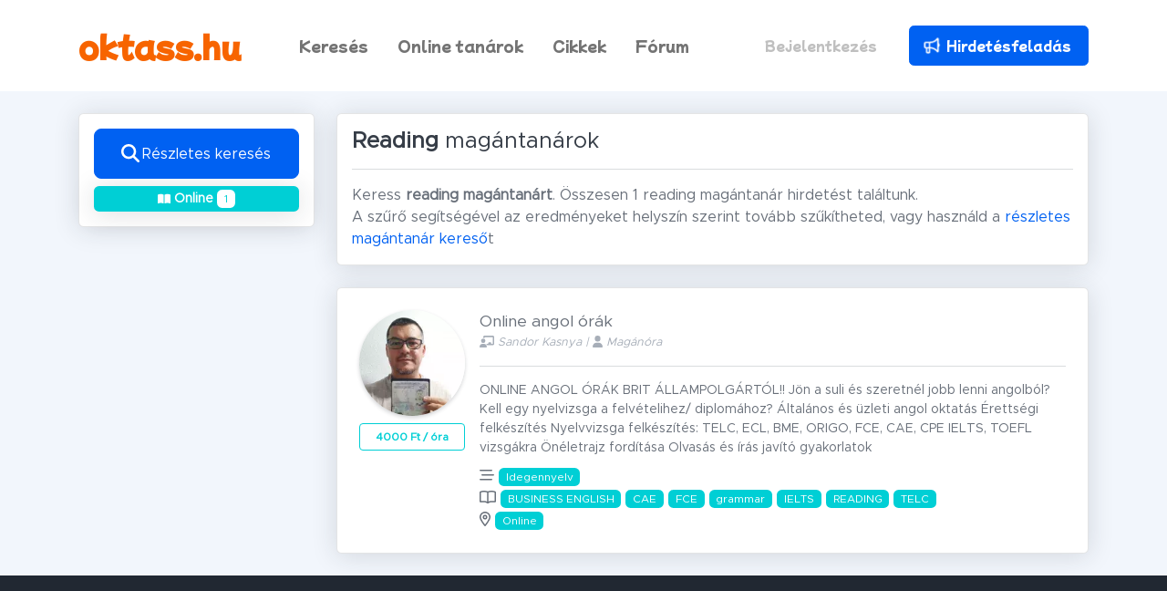

--- FILE ---
content_type: text/html; charset=UTF-8
request_url: https://oktass.hu/magantanar/tantargy/reading
body_size: 6384
content:
<!DOCTYPE html>
<html lang="hu" dir="ltr" prefix="og: https://ogp.me/ns#">
  <head>
    <meta charset="utf-8" />
<noscript><style>form.antibot * :not(.antibot-message) { display: none !important; }</style>
</noscript><script async src="/sites/default/files/google_analytics/gtag.js?t57v64"></script>
<script>window.dataLayer = window.dataLayer || [];function gtag(){dataLayer.push(arguments)};gtag("js", new Date());gtag("set", "developer_id.dMDhkMT", true);gtag("config", "UA-22464231-20", {"groups":"default","anonymize_ip":true,"page_placeholder":"PLACEHOLDER_page_path","allow_ad_personalization_signals":false});gtag("config", "AW-760156417", {"groups":"default","page_placeholder":"PLACEHOLDER_page_location","allow_ad_personalization_signals":false});gtag("config", "G-6QCRJF8TL3", {"groups":"default","page_placeholder":"PLACEHOLDER_page_location","allow_ad_personalization_signals":false});</script>
<meta name="description" content="Válassz számodra szimpatikus READING magántanárt. Keress tapasztalt magántanárok között. READING magántanár kereső az oktass.hu-n." />
<link rel="canonical" href="https://oktass.hu/magantanar/tantargy/reading" />
<link rel="image_src" href="https://oktass.hu/sites/default/files/magantanar_kereso.png" />
<meta property="og:site_name" content="oktass.hu" />
<meta property="og:type" content="website" />
<meta property="og:url" content="https://oktass.hu/magantanar/tantargy/reading" />
<meta property="og:title" content="READING magántanár kereső" />
<meta property="og:description" content="Válassz számodra szimpatikus READING magántanárt. Keress tapasztalt magántanárok között. READING magántanár kereső az oktass.hu-n." />
<meta property="og:image" content="https://oktass.hu/sites/default/files/magantanar_kereso.png" />
<meta property="og:image:url" content="https://oktass.hu/sites/default/files/magantanar_kereso.png" />
<meta property="og:image:secure_url" content="https://oktass.hu/sites/default/files/magantanar_kereso.png" />
<meta property="og:image:type" content="image/png" />
<meta property="og:image:width" content="300" />
<meta property="og:image:height" content="300" />
<meta property="og:image:alt" content="oktass.hu - READING magántanár" />
<meta property="og:see_also" content="https://oktass.hu" />
<meta property="fb:pages" content="735903943465372" />
<meta property="fb:app_id" content="966242223397117" />
<link rel="alternate" hreflang="hu" href="https://oktass.hu/magantanar/tantargy/reading" />
<meta name="Generator" content="Drupal 10 (https://www.drupal.org); Commerce 2" />
<meta name="MobileOptimized" content="width" />
<meta name="HandheldFriendly" content="true" />
<meta name="viewport" content="width=device-width, initial-scale=1.0" />
<link rel="icon" href="/sites/default/files/oktass-favicon.png" type="image/png" />

    <title>READING magántanár kereső</title>
    <link rel="stylesheet" media="all" href="/sites/default/files/css/css_Dkx77efrZWQY3DxU_UCNdh9DloOHRb4X1g5DlH4a1d4.css?delta=0&amp;language=hu&amp;theme=oktassui&amp;include=eJw1ikEOgCAMwD6E7E1DFoIMZ9hQ-L3G6KVNk-pUowoBlZwUQ9WeIbEE5EVtct6To2GPC8TWD2T_pTszXQovfZXYmdwqjf4NNxw33P4kvg" />
<link rel="stylesheet" media="all" href="/sites/default/files/css/css_7T4gD48D3UMRk4WogrmNya8a3Ed-7A4lOVXaDoeN6QE.css?delta=1&amp;language=hu&amp;theme=oktassui&amp;include=eJw1ikEOgCAMwD6E7E1DFoIMZ9hQ-L3G6KVNk-pUowoBlZwUQ9WeIbEE5EVtct6To2GPC8TWD2T_pTszXQovfZXYmdwqjf4NNxw33P4kvg" />

    
  </head>
  <body class="term--reading">
        <a href="#main-content" class="visually-hidden focusable">
      Ugrás a tartalomra
    </a>
    
    	<div class="dialog-off-canvas-main-canvas" data-off-canvas-main-canvas>
		<div class="layout-container">
	<header role="banner">
		  <div>
    

<nav class="navbar navbar-marketing navbar-expand-lg bg-white navbar-light font-monchy-pop">
	<div class="container px-3">
	<div>
		<button class="me-2 navbar-toggler" type="button" data-bs-toggle="collapse" data-bs-target="#navbarSupportedContent" aria-controls="navbarSupportedContent" aria-expanded="false" aria-label="Toggle navigation">
			<i data-feather="menu"></i>
		</button>
		<a class="navbar-brand brand-logo text-dark text-orange" href="/">oktass.hu</a>
	</div>
				<a class="mx-2 text-gray-600 d-lg-none" href="/user/login">
			<i class="fa-duotone fa-chalkboard-user fa-2xl"></i>
		</a>
				<div
			class="collapse navbar-collapse" id="navbarSupportedContent">
										        <ul class="navbar-nav ms-auto me-lg-5 me-xxl-10">
          <li class="nav-item">
        <a href="/magantanar_kereso" title="Magántanár kereső" class="nav-link" data-drupal-link-system-path="magantanar_kereso">Keresés</a>
              </li>
          <li class="nav-item">
        <a href="/magantanar/helyszin/online" class="nav-link" data-drupal-link-system-path="taxonomy/term/390">Online tanárok</a>
              </li>
          <li class="nav-item">
        <a href="/blog" class="nav-link" data-drupal-link-system-path="blog">Cikkek</a>
              </li>
          <li class="nav-item">
        <a href="/forum" class="nav-link" title="Magántanár és diák fórum" data-drupal-link-system-path="forum">Fórum</a>
              </li>
        </ul>
  

						<ul class="navbar-nav text-center">
									<li class="nav-item">
						<a class="btn text-black-25 ms-lg-3" href="/user/login">Bejelentkezés</a>
					</li>
					<li class="nav-item">
						<a class=" text-white btn btn-blue ms-lg-32" href="/regisztracio/tanar">
							<i class="fa-regular fa-bullhorn fa-beat pe-2"></i>Hirdetésfeladás</a>
					</li>
							</ul>
		</div>
	</div>
</nav>
<div data-drupal-messages-fallback class="hidden"></div>
<div class="views-element-container" id="block-views-block-lejart-elofizetes-alert-box-block-1">
  
    
      <div><div class="js-view-dom-id-dbc382c485da566d98e617feeb76e271452418566835d0b5b97745fee2a4f09b">
  
  
  

  
  
  

    

  
  

  
  
</div>
</div>

  </div>
<div class="views-element-container" id="block-views-block-start-elofizetes-alert-box-block-1">
  
    
      <div><div class="js-view-dom-id-deebc2f092d11de9d1aa52cedf3a1e000ccb9d451b8a75b261f0f5c1a979e0c4">
  
  
  

  
  
  

    

  
  

  
  
</div>
</div>

  </div>

  </div>

	</header>
	
	
	
	
	<main role="main bg-light pb-5">
		<div class="container px-3">
			  				<div class="row gx-4 mt-3 mt-sm-4">
				
									<div class="col-lg-4 col-xl-3" role="complementary">
						<div class="mb-3 mb-sm-4 card p-3 pb-2">
							  <div>
    <div class="views-element-container d-sm-none" id="block-views-block-maganorak-tantargy-es-helyszin-alapu-block-1">
  
    
      <div><div class="text-center js-view-dom-id-3bb0359d2a461669487f1e8ab49e9d2da90e4fe20dfd42d55f6a08621434ce66">
  
  
  

  
  
  

    

  
  

  
  
</div>
</div>

  </div>
<div id="block-reszleteskeresesbutton" class="mb-sm-2 fw-700 d-none d-lg-block">
  
    
      
            <div><div class="div-link btn d-none d-sm-block btn-primary btn-lg btn-block w-100"><a class="div-link-blow" href="/magantanar_kereso"></a><span class="text-white"><i class="fa-solid fa-magnifying-glass fa-beat"></i>&nbsp;Részletes keresés</span></div>

</div>
      
  </div>
<div class="views-element-container" id="block-views-block-maganorak-tantargy-alapu-helyszin-lista-block-1">
  
    
      <div><div class="text-center d-none d-lg-block js-view-dom-id-e6bc9a15ec99f296abf437bc9de19f9e8403bcf15c48e8d0ff8f8992e1032326">
  
  
  

      <header>
      <h1 class="mb-3 pb-2  mb-sm-0 d-sm-none border-bottom"><b>READING</b> magántanárok</h1>
    </header>
  
  
  

  <div data-drupal-views-infinite-scroll-content-wrapper class="views-infinite-scroll-content-wrapper clearfix"><div class="views-field views-field-name"><span class="field-content"><a href="/magantanar/reading/online
"><span class="lift w-100 fw-600 badge bg-cyan mb-2 p-1"><i class="fas fa-book-open"></i><span class="text-sm">&nbsp;Online&nbsp;</span><span class="badge bg-white text-cyan text-xs">1</span></span></a></span></div></div>

    


  
  

  
  
</div>
</div>

  </div>
<div class="views-element-container" id="block-views-block-maganorak-tantargy-alapu-helyszin-lista-block-2">
  
    
      <div><div class="text-center d-lg-none js-view-dom-id-a2ef37a68d205afcf325f1f8a7e794d660c34a7cbee4ff44f718824ecef06109">
  
  
  

      <header>
      <h1 class="mb-3 pb-2  mb-sm-0 d-sm-none border-bottom"><b>READING</b> magántanárok</h1>
<div class="div-link w-100 fw-600 badge bg-primary mb-2 p-3"><a class="div-link-blow" href="/magantanar_kereso"></a><i class="fa-solid fa-magnifying-glass"></i> Részletes keresés</div>
    </header>
  
  
  

  <div data-drupal-views-infinite-scroll-content-wrapper class="views-infinite-scroll-content-wrapper clearfix"><div class="views-field views-field-name"><span class="field-content"><a href="/magantanar/reading/online
"><span class="lift w-100 fw-600 badge bg-cyan mb-2 p-1"><i class="fas fa-book-open"></i><span class="text-sm">&nbsp;Online&nbsp;</span><span class="badge bg-white text-cyan text-xs">1</span></span></a></span></div></div>

    


  
  

  
  
</div>
</div>

  </div>

  </div>

						</div>
					</div>
				
				    						<div class="col-lg-8 col-xl-9">
						
				  	  <div>
    <div id="block-oktassui-content">
  
    
      <div>
  
    
  
</div>

  </div>
<div class="views-element-container" id="block-views-block-tema-maganora-lista-block-1">
  
    
      <div><div class="js-view-dom-id-ccaac8ea8c4d8ab013cac1dd2fa48529cb02b20d8d4e9b3d3c260168fc80a429">
  
  
  

      <header>
      <div class="card p-3 mb-4"><h1 class="d-none d-sm-block narancs top-space-none mb-0"><b>Reading</b>&nbsp;magántanárok</h1>
<hr class="d-none d-sm-block">
<p class="mb-0">Keress <b>reading magántanárt</b>. Összesen 1  reading magántanár hirdetést találtunk.

<span class="d-none d-sm-inline"><br>A szűrő segítségével az eredményeket helyszín szerint tovább szűkítheted, vagy használd a <a href="/magantanar_kereso">részletes magántanár kereső</a>t</p></div></span>
    </header>
  
  
  

  <div data-drupal-views-infinite-scroll-content-wrapper class="views-infinite-scroll-content-wrapper clearfix"><div class="div-link lift card search card-team mt-6 mt-sm-0 mb-4">
	<a class="div-link-blow text-decoration-none text-gray-800" href="/tanar/sandor_kasnya/online_angol_orak"></a>
	<div class="card-body align-items-stretch">
		<div class="row gx-3">
			<div class="col-md-2 col-sm-4 text-sm-start">
				<img class="card-team-img mt-sm-0 mw-100 h-auto" src="/sites/default/files/styles/165x165/public/pictures/2020-09/IMG_20200916_151501%20%281%29.jpg.webp?itok=225os7hM" alt="Sandor Kasnya" />
				<div class="btn w-100 mt-2 mb-2 btn-sm btn-outline-cyan fw-600">4000 Ft / óra</div>
							</div>
			<div class="col-md-10 col-sm-8 text-sm-start">
				<div class="card-team-name">Online angol órák 
				</div>
				<div class="card-team-position mb-3">
					<i class="fas fa-chalkboard-teacher"></i>
					Sandor Kasnya
					|
											<i class="fas fa-user"></i>
						Magánóra
									</div>
				<hr>
				<p class="small mb-2">ONLINE ANGOL ÓRÁK BRIT ÁLLAMPOLGÁRTÓL!!
Jön a suli és szeretnél jobb lenni angolból? Kell egy nyelvizsga a felvételihez/ diplomához? 
Általános és üzleti angol oktatás 
Érettségi felkészítés 
Nyelvvizsga felkészítés: TELC, ECL, BME, ORIGO, FCE, CAE, CPE IELTS, TOEFL vizsgákra 
Önéletrajz fordítása 
Olvasás és írás javító gyakorlatok </p>
				<span class="narancs top-space-large views-field-field-tags">
					<i class="fa-regular fa-bars-staggered"></i>
					<span class="badge bg-cyan">Idegennyelv</span></span><br>
				<span class="narancs top-space-large views-field-field-tags">
					<i class="fa-regular fa-book-open"></i>
					<span class="badge bg-cyan">BUSINESS ENGLISH</span> <span class="badge bg-cyan">CAE</span> <span class="badge bg-cyan">FCE</span> <span class="badge bg-cyan">grammar</span> <span class="badge bg-cyan">IELTS</span> <span class="badge bg-cyan">READING</span> <span class="badge bg-cyan">TELC</span></span><br>
				<span class="narancs views-field-field-tags">
					<i class="fa-regular fa-location-dot"></i>
					<a href="/magantanar/helyszin/online"><span class="badge bg-cyan">Online</span></a></span><br>
											</div>
		</div>
	</div>
</div></div>

    


  
  

  
  
</div>
</div>

  </div>

  </div>

						</div>

						
					</div>
				</div>
			</main>
		</div>

	</div>
	<div id="layoutDefault_footer">
		<footer class="footer contentinfo pt-5 pt-sm-10 pb-5 mt-auto bg-dark footer-dark">
			<div class="container px-3">
				<div class="row">
					<div class="col-lg-3">
						<div class="footer-brand font-monchy-pop">oktass.hu</div>
						<div class="mb-3">Magyarország tudásbázisa</div>
						<div class="mb-3">Gyorsítsuk fel a tudás terjedését Magyarországon!</div>
						<div class="icon-list-social mb-3">
							<a class="icon-list-social-link" href="https://www.facebook.com/oktass.hu">
								<i class="fa-brands fa-facebook-square"></i>
							</a>
							<a class="icon-list-social-link" href="https://www.instagram.com/oktass.hu">
								<i class="fa-brands fa-instagram"></i>
							</a>
							<a class="icon-list-social-link" href="https://twitter.com/oktasshu">
								<i class="fa-brands fa-twitter"></i>
							</a>
							<a class="icon-list-social-link" href="https://discord.gg/pYXXrt2h">
								<i class="fa-brands fa-discord"></i>
							</a>
							<a class="icon-list-social-link" href="https://www.reddit.com/r/oktass">
								<i class="fa-brands fa-reddit-alien"></i>
							</a>
						</div>
						<div class="mb-3">„Ahol szabad nem tanulni - van igazán esélye a tudásvágy felébredésének”</div>
					</div>
					<div class="col-lg-9">
						<div class="row">
							<div class="col-lg-4 col-md-6 mb-5 mb-lg-0">
								<div class="text-uppercase-expanded text-xs mb-4">Tartalmak</div>
								<ul class="list-unstyled mb-0">
									<li class="mb-2">
										<a href="/magantanar_kereso">Magántanár kereső</a>
									</li>
									<li class="mb-2">
										<a href="/kategoria">Magántanár kategóriák</a>
									</li>
									<li class="mb-2">
										<a href="/magantanar/helyszin">Magántanár helyszínek</a>
									</li>
									<li class="mb-2">
										<a href="/magantanar/tantargy">Magántanár tantárgyak</a>
									</li>
									<li class="mb-2">
										<a href="/tananyag_kereso">Tananyag kereső</a>
									</li>
									<li class="mb-2">
										<a href="/eloadas_kereso">Előadás kereső</a>
									</li>
									<li class="mb-2">
										<a href="/forum">Fórum</a>
									</li>
								</ul>
							</div>
							<div class="col-lg-4 col-md-6 mb-5 mb-lg-0">
								<div class="text-uppercase-expanded text-xs mb-4">Jogi</div>
								<ul class="list-unstyled mb-0">
									<li class="mb-2">
										<a href="/gyik">Gyakori kérdések</a>
									</li>
									<li class="mb-2">
										<a href="/adatvedelmi">Adatkezelési tájékoztató</a>
									</li>
									<li class="mb-2">
										<a href="/felhasznaloi">Felhasználói feltételek</a>

									</li>
									<li class="mb-2">
										<a href="/elofizetoi">Előfizetői felétételek</a>
									</li>
									<li>
										<a href="/magantanar_elofizetoi_dij">Előfizetői díj</a>
									</li>
								</ul>
							</div>
							<div class="col-lg-4 col-md-6">
								<div class="text-uppercase-expanded text-xs mb-4">Kapcsolat</div>
								<ul class="list-unstyled mb-0">
									<li class="mb-2">
										<a href="#!">
											<i class="fas fa-envelope"></i>
											hello@oktass.hu</a>
									</li>
									<li class="mb-2">
										<a href="#!">
											<i class="fas fa-phone"></i>
											+36 30 258 5830</a>
									</li>
								</ul>
							</div>
						</div>
					</div>
				</div>
				<hr class="my-5"/>
				<div class="row align-items-center">
					<div class="col-md-6 small">Minden jog fenntartva &copy; oktass.hu 2024</div>
					<div class="col-md-6 text-md-end small">
						<a href="/sitemap.xml">Oldaltérkép</a>
						&middot;
						<a href="/adatvedelmi">Adatkezelési tájékoztató</a>
						&middot;
						<a href="/felhasznaloi">Felhasználói feltételek</a>
					</div>
				</div>
			</div>
		</footer>
	</div>

    
    <script type="application/json" data-drupal-selector="drupal-settings-json">{"path":{"baseUrl":"\/","pathPrefix":"","currentPath":"taxonomy\/term\/913","currentPathIsAdmin":false,"isFront":false,"currentLanguage":"hu"},"pluralDelimiter":"\u0003","suppressDeprecationErrors":true,"ajaxPageState":{"libraries":"eJxdy1EOgzAMA9ALteRIVYBQRYQGkZSttx-i44cfS36y6evCZYX5qDvKQL2GrJqFEhaU5jwZvCHo6mhWGbLoiBLN2_XMwZo5bTCiUTiZPgZ3DpvOVf6UuCxc2CnZdKhIn8RHY9cfyYU9nA","theme":"oktassui","theme_token":null},"ajaxTrustedUrl":[],"google_analytics":{"account":"UA-22464231-20","trackOutbound":true,"trackMailto":true,"trackTel":true,"trackDownload":true,"trackDownloadExtensions":"7z|aac|arc|arj|asf|asx|avi|bin|csv|doc(x|m)?|dot(x|m)?|exe|flv|gif|gz|gzip|hqx|jar|jpe?g|js|mp(2|3|4|e?g)|mov(ie)?|msi|msp|pdf|phps|png|ppt(x|m)?|pot(x|m)?|pps(x|m)?|ppam|sld(x|m)?|thmx|qtm?|ra(m|r)?|sea|sit|tar|tgz|torrent|txt|wav|wma|wmv|wpd|xls(x|m|b)?|xlt(x|m)|xlam|xml|z|zip"},"data":{"extlink":{"extTarget":true,"extTargetAppendNewWindowLabel":"(opens in a new window)","extTargetNoOverride":false,"extNofollow":true,"extNoreferrer":true,"extFollowNoOverride":false,"extClass":"ext","extLabel":"(k\u00fcls\u0151 hivatkoz\u00e1s)","extImgClass":true,"extSubdomains":true,"extExclude":"bookkeepie.com","extInclude":"","extCssExclude":".single-post-meta-links, .btn","extCssInclude":"","extCssExplicit":"p","extAlert":true,"extAlertText":"Ez a hivatkoz\u00e1s egy k\u00fcls\u0151 webhelyre mutat, melynek tartalm\u00e1\u00e9rt nem v\u00e1llalunk felel\u0151ss\u00e9get.","extHideIcons":false,"mailtoClass":"mailto","telClass":"","mailtoLabel":"(a hivatkoz\u00e1s emailt k\u00fcld)","telLabel":"(link is a phone number)","extUseFontAwesome":true,"extIconPlacement":"prepend","extFaLinkClasses":"fa fa-external-link fa-2xs","extFaMailtoClasses":"fa fa-envelope-o fa-2xs","extAdditionalLinkClasses":"","extAdditionalMailtoClasses":"","extAdditionalTelClasses":"","extFaTelClasses":"fa fa-phone","whitelistedDomains":[],"extExcludeNoreferrer":""}},"views":{"ajax_path":"\/views\/ajax","ajaxViews":{"views_dom_id:ccaac8ea8c4d8ab013cac1dd2fa48529cb02b20d8d4e9b3d3c260168fc80a429":{"view_name":"tema_maganora_lista","view_display_id":"block_1","view_args":"reading","view_path":"\/taxonomy\/term\/913","view_base_path":null,"view_dom_id":"ccaac8ea8c4d8ab013cac1dd2fa48529cb02b20d8d4e9b3d3c260168fc80a429","pager_element":0},"views_dom_id:a2ef37a68d205afcf325f1f8a7e794d660c34a7cbee4ff44f718824ecef06109":{"view_name":"maganorak_tantargy_alapu_helyszin_lista_","view_display_id":"block_2","view_args":"reading","view_path":"\/taxonomy\/term\/913","view_base_path":null,"view_dom_id":"a2ef37a68d205afcf325f1f8a7e794d660c34a7cbee4ff44f718824ecef06109","pager_element":0},"views_dom_id:e6bc9a15ec99f296abf437bc9de19f9e8403bcf15c48e8d0ff8f8992e1032326":{"view_name":"maganorak_tantargy_alapu_helyszin_lista_","view_display_id":"block_1","view_args":"reading","view_path":"\/taxonomy\/term\/913","view_base_path":null,"view_dom_id":"e6bc9a15ec99f296abf437bc9de19f9e8403bcf15c48e8d0ff8f8992e1032326","pager_element":0},"views_dom_id:3bb0359d2a461669487f1e8ab49e9d2da90e4fe20dfd42d55f6a08621434ce66":{"view_name":"maganorak_tantargy_es_helyszin_alapu","view_display_id":"block_1","view_args":"tantargy\/reading","view_path":"\/taxonomy\/term\/913","view_base_path":"magantanar\/%\/%","view_dom_id":"3bb0359d2a461669487f1e8ab49e9d2da90e4fe20dfd42d55f6a08621434ce66","pager_element":0}}},"user":{"uid":0,"permissionsHash":"6381ca5213fa42cc72b79a4d42777fc57dab530a1dfe4cf5b7631cd8b6a9a9cd"}}</script>
<script src="/sites/default/files/js/js_VGW-A0HeloVRmec2YAwNSQ_qeOPzmOnmWmXkPv1-TCg.js?scope=footer&amp;delta=0&amp;language=hu&amp;theme=oktassui&amp;include=eJxdyEsOgCAMANELgRyJVMWmoaGGFpXba_xsXE3moQhyilCAu9GkAX_gJBuoNgrIMgJ7tc5U0KXDruYw17YCD--6jdKukcpChSxFnaowh1v9p_7REyDWMZY"></script>

  </body>
</html>


--- FILE ---
content_type: image/svg+xml
request_url: https://ka-p.fontawesome.com/releases/v6.4.0/svgs/duotone/chalkboard-user.svg?token=dbbe6dda06
body_size: 128
content:
<svg xmlns="http://www.w3.org/2000/svg" viewBox="0 0 640 512"><!--! Font Awesome Pro 6.4.0 by @fontawesome - https://fontawesome.com License - https://fontawesome.com/license (Commercial License) Copyright 2023 Fonticons, Inc. --><defs><style>.fa-secondary{opacity:.4}</style></defs><path class="fa-primary" d="M64 224a96 96 0 1 1 192 0A96 96 0 1 1 64 224zM0 485.3C0 411.7 59.7 352 133.3 352h53.3C260.3 352 320 411.7 320 485.3c0 14.7-11.9 26.7-26.7 26.7H26.7C11.9 512 0 500.1 0 485.3zM416 288h64c17.7 0 32 14.3 32 32v32H384V320c0-17.7 14.3-32 32-32z"/><path class="fa-secondary" d="M224 0c-35.3 0-64 28.7-64 64V96c23.3 0 45.2 6.2 64 17.1V64l352 0V352H284.4c22.4 16.5 40.6 38.5 52.4 64H576c35.3 0 64-28.7 64-64V64c0-35.3-28.7-64-64-64H224z"/></svg>